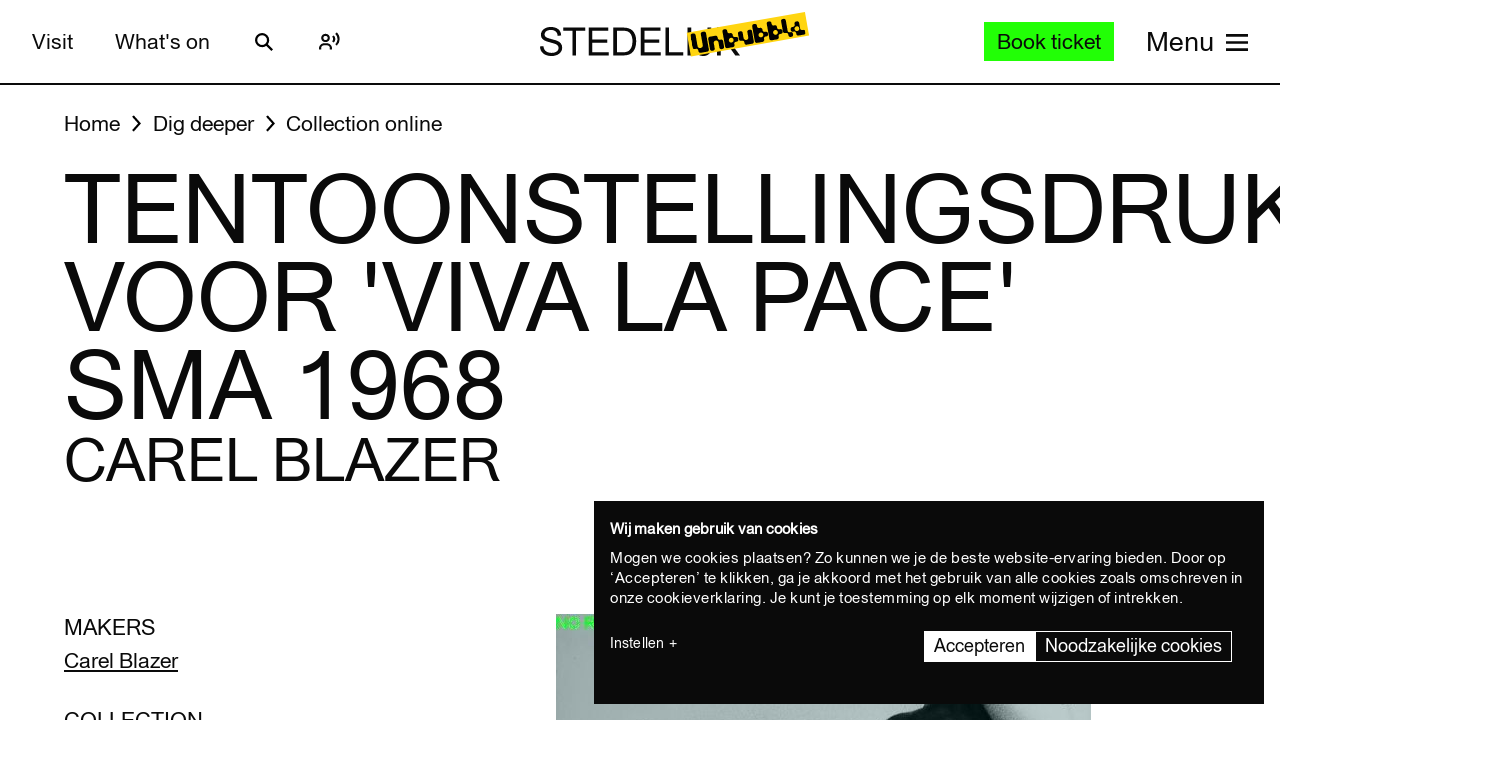

--- FILE ---
content_type: text/javascript
request_url: https://widget.enviso.io/build-ts/modern/ui-helper-ff6156f1.js
body_size: 1195
content:
import{a5 as e}from"./lit-element-5a533547.js";import"./es.iterator.every-b874bb5d.js";import{C as t,e as s}from"./enviso-base-resolver-570a8de9.js";import{P as r,J as i}from"./json-5ede1f36.js";class n extends t{constructor(e,t){super(),this.persistenceKey=e,this.persistenceService=t}hasValue(){const e=this.persistenceService.get(this.persistenceKey);return null!=e}getValue(){return this.persistenceService.get(this.persistenceKey)}setValue(e){this.persistenceService.set(this.persistenceKey,e),this.fireEvent("change",{value:e})}clearValue(){this.persistenceService.clear(this.persistenceKey),this.fireEvent("change",{value:void 0})}}var a;!function(e){e[e.Valid=0]="Valid",e[e.Invalid=1]="Invalid",e[e.Expired=2]="Expired"}(a||(a={}));const o="BASKET_RESERVATION_REMOVED";var c;class u extends t{constructor(e){super(),this.plugins=[],this.customer=new n(u.BASKET_CUSTOMER_PERSISTANCE_KEY,e),this.orderNumber=new n(u.BASKET_ORDERNO_PERSISTANCE_KEY,e),this.checkedOutItems=new n(u.BASKET_CHECKED_OUT_ITEMS,e),this.amountToPay=new n(u.BASKET_AMT_TO_PAY_KEY,e),this.customer.addEventListener("change",(()=>this.fireEvent("change")))}addPlugin(e){this.plugins.push(e),e.addEventListener("change",(()=>{this.expiryInterval&&this.isEmpty()&&this.deleteInterval(),!this.expiryInterval&&this.expiryDate&&(this.expiryInterval=window.setInterval((()=>{this.checkExpiry()}),1e3)),this.fireEvent("change")})),e.addEventListener("changestart",(()=>this.fireEvent("changestart")))}getPlugin(e){return this.plugins.find((t=>t.type===e))}getBasketItemsArray(){const e=[];return this.plugins.forEach((t=>e.push(...t.items))),e}canAddDiscountCode(){return this.discountCodes.length<6}checkExpiry(){this.hasExpired()&&(this.expire(),this.deleteInterval())}clear(){const e=this.getBasketItemsArray().map((e=>{const t={};return s(e).forEach((s=>{s.endsWith("Service")||s.toLowerCase().includes("analytics")||(t[s]=e[s])})),t}));this.checkedOutItems.setValue(e),this.plugins.forEach((e=>e.clear()))}updateReservation(t,s){var r=this;return e((function*(){try{for(const e of r.plugins)yield e.updateReservation(t,s),0===s&&r.fireEvent(o)}catch(e){const t=r.mapUpdateReservationError(e);r.fireEvent("error",t)}}))()}mapUpdateReservationError(e){return 26===e.serverErrorCode?"Minimum number of visitors per group not met.":e.simpleMessage}removeReservation(t){var s=this;return e((function*(){for(const e of s.plugins)yield e.removeReservation(t),s.fireEvent(o)}))()}removeReservations(){var t=this;return e((function*(){for(const e of t.plugins)yield e.removeReservations(),t.fireEvent(o)}))()}assignReservation(t,s){var r=this;return e((function*(){for(const e of r.plugins)yield e.assignReservation(t,s)}))()}get currency(){for(const e of this.plugins){const t=e.currency;if(t)return t}}get totalPrice(){let e=0;return this.plugins.forEach((t=>{e+=t.totalPrice})),e}get totalDiscount(){let e=0;return this.plugins.forEach((t=>{e+=t.totalDiscount})),e}get totalCost(){let e=0;return this.plugins.forEach((t=>{e+=t.totalCost})),e}get totalPriceWithDiscount(){let e=0;return this.plugins.forEach((t=>{e+=t.totalPriceWithDiscount})),e}get formIds(){return this.plugins.selectMany((e=>e.formIds)).distinct()}get discountCodes(){return this.plugins.selectMany((e=>e.discountCodes)).distinct()}get promotionMessages(){return this.plugins.selectMany((e=>e.promotionMessages)).distinct()}get expiryDate(){for(const e of this.plugins){const t=e.expiryDate;if(t)return t}}timeToExpire(){return this.expiryDate?this.expiryDate.getTime()-(new Date).getTime():-1}refresh(){var t=this;return e((function*(){yield Promise.all(t.plugins.map((e=>e.refresh())))}))()}hasExpired(){return!(this.expiryDate<new Date(1900,1,1))&&(this.expiryDate&&this.expiryDate<=new Date)}isEmpty(){return this.getBasketItemsArray().length<=0}expire(){this.clear(),this.fireEvent("expire")}applyDiscount(t){var s=this;return e((function*(){var e;return null!==(e=(yield Promise.all(s.plugins.map((e=>e.applyDiscount(t.trim()))))).find((e=>e!==a.Valid)))&&void 0!==e?e:a.Valid}))()}removeDiscount(t){var s=this;return e((function*(){yield Promise.all(s.plugins.map((e=>e.removeDiscount(t.trim()))))}))()}deleteInterval(){this.expiryInterval&&(window.clearInterval(this.expiryInterval),delete this.expiryInterval)}}(c=u).BASKET_CUSTOMER_PERSISTANCE_KEY="enviso.basketservice.customer",c.BASKET_ORDERNO_PERSISTANCE_KEY="enviso.basketservice.orderNumber",c.BASKET_CHECKED_OUT_ITEMS="enviso.basketservice.checkedOutItems",c.BASKET_AMT_TO_PAY_KEY="enviso.basketservice.amounttopay";class l{constructor(){const e=new i,t=new r(e);this.basket=new u(t)}static resolve(){if(l.resolver)return l.resolver;const e=new l;return window.enviso.basket=e.basket,l.resolver=e}}function h(){return l.resolve().basket}export{o as B,a as D,l as E,n as P,h as g};


--- FILE ---
content_type: text/javascript
request_url: https://widget.enviso.io/build-ts/modern/components/common/enviso-calendar-month-element.js
body_size: 4142
content:
import{x as e}from"../../lit-element-5a533547.js";import"../../es.iterator.every-b874bb5d.js";import{_ as t,i as s,D as i,b as a,m as o}from"../../enviso-base-resolver-570a8de9.js";import{E as n}from"../../enviso-base-element-f6ef1004.js";import{e as r}from"../../query-assigned-elements-7a69526e.js";import{n as l}from"../../property-b5f76130.js";import{a as d,b as h,H as c}from"../../enviso-element-decorators-f0477d7a.js";import{l as u}from"../../if-defined-87f88077.js";import{o as v}from"../../class-map-66f9a99a.js";import{a as g,b as y}from"../../time-4ec4853e.js";import"./enviso-calendar-legend-element.js";import"./enviso-responsive-element.js";let m,p,b,f,D,$=e=>e,S=class extends n{constructor(){super(),this.selectMode="single",this._selectedDate=void 0,this.selectedRange=null,this.month=(new Date).getMonth()+1,this.year=(new Date).getFullYear(),this.pricesPerDay={},this.enabledDates=[],this.disabledDates=[],this.lastTicketsDates=[],this.soldOutDates=[],this.disablePastDates=!1,this.showPrices=!1,this.showPricesOriginalPrices=!1,this.showLegend=!1}connectedCallback(){super.connectedCallback()}render(){const t=s.local(this.year,this.month,1,{zone:this.timeZone}),i=g(this.year,this.month),a=new Array;for(let e=0,t=i;e<t;++e)a.push(e);return super.applyStyle(e(m||(m=$`<style>:host{display:inline-block;max-width:26.5em;margin-bottom:.5em;vertical-align:top;min-height:26.5em}.enviso-month{width:100%;table-layout:fixed;border-collapse:collapse;border:none}.enviso-month-text{text-align:center;font-weight:700;padding:.5em 0}.enviso-header{font-size:.8em;font-weight:lighter;color:#333;border:none}.enviso-header>abbr{text-decoration:none}.enviso-day{height:3.5em;text-align:center}.enviso-dates .enviso-day{box-sizing:border-box;border:1px solid #4a4a4a;background-color:#fff;-webkit-user-select:none;-moz-user-select:none;-ms-user-select:none;user-select:none}.enviso-day.enviso-last-tickets{background:rgba(227,42,44,.1)}.enviso-day.enviso-sold-out-tickets{background:rgba(227,42,44,.35)}.enviso-day.enviso-disabled{color:#fff;background:#eee}.enviso-day.enviso-today{color:var(--enviso-primary-color,#113974)}.enviso-dates .enviso-day.enviso-in-range{border:1px double var(--enviso-secondary-color,#27a58c)}.enviso-dates .enviso-day.enviso-range-end,.enviso-dates .enviso-day.enviso-range-start,.enviso-dates .enviso-day.enviso-selected{font-weight:700;outline:2px solid var(--enviso-secondary-color,#27a58c);outline-offset:-1px;border:1px double var(--enviso-secondary-color,#27a58c)}.enviso-month:not(.using-pointer) .enviso-dates .enviso-day:focus{outline:4px solid var(--enviso-secondary-color,#27a58c);outline-offset:-2px;border:1px double var(--enviso-secondary-color,#27a58c)}.enviso-dates .enviso-day.enviso-nextmonth,.enviso-dates .enviso-day.enviso-previousmonth{color:transparent;background:0 0;background-clip:padding-box;cursor:default;visibility:hidden;border:none}.enviso-day.enviso-currentmonth{cursor:pointer}.enviso-day.enviso-disabled{cursor:default;pointer-events:none}.enviso-prices-per-day{flex-direction:column;height:2em;justify-content:center;gap:4px}.enviso-price-per-day{font-size:11px;font-weight:400;color:#4a4a4a}.enviso-original-price-per-day{font-size:9px;font-weight:400;color:#b4b4b4;text-decoration:line-through}enviso-calendar-legend{margin-top:.6em}@media (max-width:400px){.enviso-price-per-day{font-size:9px}}@media (max-width:360px){.enviso-price-per-day{font-size:7px}}</style>${0} ${0}`),this._if(this.month>0&&this.month<=12,e(p||(p=$`<table class="enviso-month" role="grid" @mousedown="${0}" @focusout="${0}" @mouseleave="${0}"><caption class="enviso-month-text">${0}</caption><thead><tr class="enviso-week"><th scope="col" class="enviso-day enviso-header"><abbr title="${0}">${0}</abbr></th><th scope="col" class="enviso-day enviso-header"><abbr title="${0}">${0}</abbr></th><th scope="col" class="enviso-day enviso-header"><abbr title="${0}">${0}</abbr></th><th scope="col" class="enviso-day enviso-header"><abbr title="${0}">${0}</abbr></th><th scope="col" class="enviso-day enviso-header"><abbr title="${0}">${0}</abbr></th><th scope="col" class="enviso-day enviso-header"><abbr title="${0}">${0}</abbr></th><th scope="col" class="enviso-day enviso-header"><abbr title="${0}">${0}</abbr></th></tr></thead><tbody>${0}</tbody></table>${0}`),this.onMousedown,this.onFocusout,this.onMouseleave,this.t(y(this.month)),this.t("Monday"),this.t("MO"),this.t("Tuesday"),this.t("TU"),this.t("Wednesday"),this.t("WE"),this.t("Thursday"),this.t("TH"),this.t("Friday"),this.t("FR"),this.t("Saturday"),this.t("SA"),this.t("Sunday"),this.t("SU"),a.map((s=>{const i=t.plus({week:s}).startOf("week");return e(b||(b=$`<tr class="enviso-week enviso-dates">${0}</tr>`),this.mapWeekDays(i,(t=>{var s,i;return e(f||(f=$`<td @click="${0}" class="${0}" data-day="${0}" tabindex="${0}" @keydown="${0}" @focus="${0}" @mouseenter="${0}" aria-selected="${0}" aria-disabled="${0}">${0}<div class="enviso-prices-per-day" style="display:${0}"><div class="enviso-original-price-per-day" ?hidden="${0}">${0}</div><div class="enviso-price-per-day" ?hidden="${0}">${0}</div></div></td>`),(()=>this.selectDate(t)),v(this.dayClassMap(t)),this.getDataAttribute(t),u(this.getTabIndex(t)),(e=>this.onDayKeydown(e,t)),(e=>this.onDayFocus(e,t)),(()=>this.onDayMouseenter(t)),this.isDateSelected(t)?"true":"false",this.isDateEnabled(t)?"false":"true",t.day,this.showPrices?"flex":"none",!this.showPricesOriginalPrices||!this.isDateEnabled(t)||this.isOriginalPriceEqualToPricePerDay(t),null===(s=this.formattedOriginalPriceForDay(t))||void 0===s?void 0:s.get(!0),!this.isDateEnabled(t),null===(i=this.formattedPriceForDay(t))||void 0===i?void 0:i.get(!0))})))})),this._if(this.showLegend,e(D||(D=$`<enviso-calendar-legend .showLastTickets="${0}" .showSoldOutTickets="${0}"></enviso-calendar-legend>`),this.lastTicketsDates.length>0,this.soldOutDates.length>0)))),this._if(this.month<=0||this.month>12,this.t("Invalid month"))))}get selectedDate(){return this._selectedDate}set selectedDate(e){null==e&&this.resetSelectedDate(this._selectedDate),this._selectedDate=e}get firstValidDate(){return this.getNextAvailableDate(s.local(this.year,this.month,{zone:this.timeZone}))}get isSelectingRange(){return"range"===this.selectMode&&this.selectedRange&&!this.selectedRange.isClosed}fireChangeEvent(){let e;if("single"===this.selectMode){const t=s.fromISO(this.selectedDate,{zone:this.timeZone});e={date:Date.parseHtmlDate(this.selectedDate),dateTime:t}}else{var t,i,a,o;const n=(null!==(t=null===(i=this.selectedRange)||void 0===i?void 0:i.start)&&void 0!==t?t:void 0)&&s.fromISO(this.selectedRange.start,{zone:this.timeZone}),r=(null!==(a=null===(o=this.selectedRange)||void 0===o?void 0:o.end)&&void 0!==a?a:void 0)&&s.fromISO(this.selectedRange.end,{zone:this.timeZone});e={from:n&&Date.parseHtmlDate(this.selectedRange.start),fromDateTime:n,to:r&&Date.parseHtmlDate(this.selectedRange.end),toDateTime:r}}this.fireEvent("change",e)}update(e){(e.has("month")||e.has("year"))&&(this.lastFocusedDate=null),super.update(e)}updated(e){e.has("selectMode")&&e.get("selectMode")&&(this.selectedDate=void 0,this.selectedRange=void 0,this.fireChangeEvent()),this.setSelectedBackgroundColor()}dayClassMap(e){const t={"enviso-day":!0,"enviso-currentmonth":e.month===this.month,"enviso-previousmonth":e.month===this.month-1||12===e.month&&1===this.month,"enviso-nextmonth":e.month===this.month+1||1===e.month&&12===this.month,"enviso-today":e.equals(this.getCurrentDayForVenue()),"enviso-selected":"single"===this.selectMode&&this.selectedDate&&e.equals(s.fromISO(this.selectedDate,{zone:this.timeZone}).startOf("day")),"enviso-in-range":"range"===this.selectMode&&this.selectedRange&&this.selectedRange.isClosed&&this.selectedRange.isInRange(e),"enviso-range-start":"range"===this.selectMode&&this.selectedRange&&e.equals(s.fromISO(this.selectedRange.start,{zone:this.timeZone}).startOf("day")),"enviso-range-end":"range"===this.selectMode&&this.selectedRange&&e.equals(s.fromISO(this.selectedRange.end,{zone:this.timeZone}).startOf("day")),"enviso-disabled":!this.isDateEnabled(e),"enviso-last-tickets":this.isLastTickets(e),"enviso-sold-out-tickets":this.isSoldOut(e)};return t["enviso-day-"+e.day]=!0,t["enviso-day-of-week-"+e.weekday]=!0,t}selectDate(e){e.month===this.month&&this.isDateEnabled(e)&&("single"===this.selectMode?this.selectedDate=e.toISODate():!this.selectedRange||this.selectedRange.end?this.selectedRange=new i(e.toISODate()):this.selectedRange=new i(this.selectedRange.start,e.toISODate()),this.fireChangeEvent())}isDateEnabled(e){const t=e.toISODate();if(this.enabledDates.length&&!this.enabledDates.some((e=>e===t)))return!1;if(this.disabledDates.length&&this.disabledDates.some((e=>e===t)))return!1;if(this.disablePastDates&&e<this.getCurrentDayForVenue())return!1;if(this.minDate){if(s.fromISO(this.minDate,{zone:this.timeZone})>e)return!1}if(this.maxDate){if(s.fromISO(this.maxDate,{zone:this.timeZone})<e)return!1}if("range"===this.selectMode&&this.maxRangeDays&&this.selectedRange&&!this.selectedRange.isClosed){const t=s.fromISO(this.selectedRange.start,{zone:this.timeZone});return e.diff(t,"days").days<this.maxRangeDays}return!0}isLastTickets(e){return!!(this.isDateEnabled(e)&&this.lastTicketsDates.length&&this.lastTicketsDates.some((t=>s.fromISO(t,{zone:this.timeZone}).startOf("day").equals(e))))}isSoldOut(e){return!!(this.isDateEnabled(e)&&this.soldOutDates.length&&this.soldOutDates.some((t=>s.fromISO(t,{zone:this.timeZone}).startOf("day").equals(e))))}canSelect(e){return this.isDateEnabled(e)&&e.month===this.month}isDateSelected(e){return"single"===this.selectMode&&this.selectedDate&&s.fromISO(this.selectedDate,{zone:this.timeZone}).equals(e)||"range"===this.selectMode&&this.selectedRange&&this.selectedRange.isClosed&&this.selectedRange.isInRange(e)}getTabIndex(e){if(this.selectedDate){const t=s.fromISO(this.selectedDate,{zone:this.timeZone});if(t.month===this.month)return e.equals(t)?0:this.canSelect(e)?-1:void 0}if(this.canSelect(e)){if(this.lastFocusedDate)return e.equals(this.lastFocusedDate)?0:-1;return e.equals(this.firstValidDate)?0:-1}}getDataAttribute(e){return`${e.month}-${e.day}`}getDayPrice(e){if(void 0===this.pricesPerDay)return;const t=e.toISODate(),s=this.pricesPerDay[t];if(void 0===s||!s.length)return;return s.reduce(((e,t)=>t.price<e.price?t:e))}formattedPriceForDay(e){const t=new Map;if(!this.showPrices||!e||!this.pricesPerDay)return t;const s=this.getDayPrice(e);if(void 0!==s){const e=this.formattedPrice(s.price);t.set(this.showPricesOriginalPrices?s.price<=999.99&&s.originalPrice<=999.99:s.price<=999.99,e)}return t}formattedOriginalPriceForDay(e){const t=new Map;if(!(this.showPrices&&e&&this.pricesPerDay&&this.showPricesOriginalPrices))return t;const s=this.getDayPrice(e);if(void 0!==s){const e=this.formattedPrice(s.originalPrice);t.set(s.originalPrice<=999.99&&s.price<=999.99,e)}return t}formattedPrice(e){let t=`${a(e,this.currency,this.language,!0)}`;return e%1==0&&(t=t.replace(/([,.]\d+)/,"")),t}isOriginalPriceEqualToPricePerDay(e){const t=this.getDayPrice(e);return void 0!==t&&t.price===t.originalPrice}onDayKeydown(e,t){switch(e.key){case"Up":case"ArrowUp":this.focusPreviousWeek(t),e.preventDefault();break;case"Right":case"ArrowRight":this.focusNextDay(t),e.preventDefault();break;case"Down":case"ArrowDown":this.focusNextWeek(t),e.preventDefault();break;case"Left":case"ArrowLeft":this.focusPreviousDay(t),e.preventDefault();break;case"Enter":case" ":case"Spacebar":this.selectDate(t),e.preventDefault()}}focusPreviousWeek(e){const t=this.getPreviousAvailableDate(e.minus({days:7}));t&&this.focusDay(t)}focusNextDay(e){const t=this.getNextAvailableDate(e.plus({days:1}));t&&this.focusDay(t)}focusNextWeek(e){const t=this.getNextAvailableDate(e.plus({days:7}));t&&this.focusDay(t)}focusPreviousDay(e){const t=this.getPreviousAvailableDate(e.minus({days:1}));t&&this.focusDay(t)}resetSelectedDate(e){if(e){const t=this.renderRoot.querySelector(`td[data-day="${e.slice(5)}"]`);null==t||t.removeAttribute("style")}}focusDay(e){this.getDateCellElement(e).focus()}getDateCellElement(e){return this.$$(`.enviso-day[data-day="${this.getDataAttribute(e)}"]`)}onDayFocus(e,t){this.lastFocusedDate=t;const s=this.$$('.enviso-day[tabindex="0"]');s&&(s.tabIndex=-1),e.target.tabIndex=0,this.handleSelectingRange(t)}getNextAvailableDate(e){let t=e;for(;!this.canSelect(t)&&t.month===this.month;)t=t.plus({days:1});return this.canSelect(t)?t:null}getPreviousAvailableDate(e){let t=e;for(;!this.canSelect(t)&&t.month===this.month;)t=t.minus({days:1});return this.canSelect(t)?t:null}getSecondaryColorWithAlpha(e){let t=window.getComputedStyle(this).getPropertyValue("--enviso-secondary-color");return t||(t="#27A58C"),o(t,e)}clearBackgroundColor(){this.$$all(".enviso-day[style*=background-color]").forEach((e=>{e.style.removeProperty("background-color")}))}setSelectedBackgroundColor(){if(this.selectedDate){this.clearBackgroundColor();const e=this.getSecondaryColorWithAlpha(.5),t=s.fromISO(this.selectedDate,{zone:this.timeZone}),i=this.getDateCellElement(t);if(!i)return;if("true"===i.ariaDisabled)return;i.style.setProperty("background-color",e)}else"range"===this.selectMode&&this.setRangeBackgroundColor()}setRangeBackgroundColor(){if("range"!==this.selectMode)return;this.clearBackgroundColor();const e=this.getSecondaryColorWithAlpha(.5),t=this.getSecondaryColorWithAlpha(.25);this.$$all(".enviso-day.enviso-in-range").forEach((e=>e.style.backgroundColor=t)),this.$$all(".enviso-day.enviso-range-start, .enviso-day.enviso-range-end").forEach((t=>t.style.backgroundColor=e))}applyRangeStyles(e){const t="enviso-range-start",a="enviso-in-range",o="enviso-range-end";let n=this.selectedRange&&this.selectedRange.start,r=(null==e?void 0:e.toISODate())||this.selectedRange&&this.selectedRange.end;if(r&&n>r){const e=r;r=n,n=e}const l=this.$$(`.enviso-day.${t}`),d=this.$$all(`.enviso-day.${a}`),h=this.$$(`.enviso-day.${o}`);if(l&&l.removeClass(t),d.length>0&&d.forEach((e=>e.removeClass(a))),h&&h.removeClass(o),n){const e=s.fromISO(n,{zone:this.timeZone}),l=this.getDateCellElement(e);if(l&&l.addClass(t),r){const e=s.fromISO(r,{zone:this.timeZone}),t=this.getDateCellElement(e);t&&t.addClass(o),new i(n,r).forEachDay((e=>{if(e.month!==this.month)return;const t=this.getDateCellElement(e);t&&t.addClass(a)}),this.timeZone)}}this.setRangeBackgroundColor()}handleSelectingRange(e){this.isSelectingRange&&(this.applyRangeStyles(e),this.fireEvent("selectingRange",{candidate:Date.parseHtmlDate(e.toISODate()),candidateDateTime:e}))}onMousedown(e){const t=e.currentTarget;window.setTimeout((()=>t.addClass("using-pointer")))}onFocusout(e){e.currentTarget.removeClass("using-pointer"),this.applyRangeStyles()}onMouseleave(){this.applyRangeStyles()}onDayMouseenter(e){this.handleSelectingRange(e)}getCurrentDayForVenue(){return s.local({zone:this.timeZone}).startOf("day")}mapWeekDays(e,t){const s=new Array;for(let i=0;i<7;++i)s.push(t(e.plus({days:i})));return s}};t([l({type:String,attribute:"select-mode"})],S.prototype,"selectMode",void 0),t([l({converter:d,attribute:"selected-date",reflect:!0})],S.prototype,"selectedDate",null),t([l({type:String,attribute:"timezone"})],S.prototype,"timeZone",void 0),t([l({converter:h,attribute:"selected-range",reflect:!0})],S.prototype,"selectedRange",void 0),t([l({type:Number,attribute:"max-range-days"})],S.prototype,"maxRangeDays",void 0),t([l({converter:d,attribute:"min-date"})],S.prototype,"minDate",void 0),t([l({converter:d,attribute:"max-date"})],S.prototype,"maxDate",void 0),t([l({type:Number,attribute:!0})],S.prototype,"month",void 0),t([l({type:Number,attribute:!0})],S.prototype,"year",void 0),t([l({type:Object,attribute:!0})],S.prototype,"pricesPerDay",void 0),t([l({converter:c,attribute:"enabled-dates"})],S.prototype,"enabledDates",void 0),t([l({converter:c,attribute:"disabled-dates"})],S.prototype,"disabledDates",void 0),t([l({converter:c,attribute:"last-tickets-dates"})],S.prototype,"lastTicketsDates",void 0),t([l({converter:c,attribute:"sold-out-dates"})],S.prototype,"soldOutDates",void 0),t([l({type:Boolean,attribute:"disable-past-dates"})],S.prototype,"disablePastDates",void 0),t([l({type:Boolean,attribute:"show-prices"})],S.prototype,"showPrices",void 0),t([l({attribute:"show-prices-type",type:String})],S.prototype,"showPricesPriceType",void 0),t([l({attribute:!1})],S.prototype,"showPricesOriginalPrices",void 0),t([l({attribute:!1})],S.prototype,"currency",void 0),t([l({type:Boolean,attribute:"show-legend"})],S.prototype,"showLegend",void 0),S=t([r("enviso-calendar-month")],S);export{S as EnvisoCalendarMonthElement};
